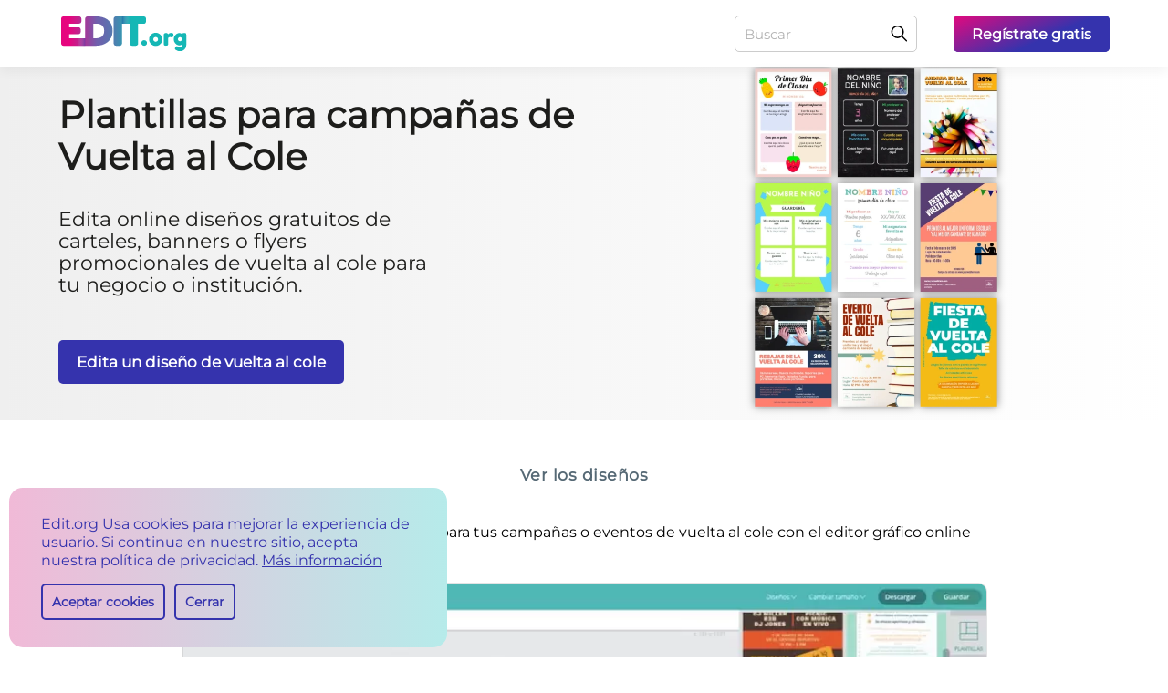

--- FILE ---
content_type: text/html; charset=utf-8
request_url: https://edit.org/es/blog/plantillas-vuelta-al-cole
body_size: 20380
content:
<!DOCTYPE html>
<html lang="es">
<head>
<link rel="preconnect" href="https://fonts.gstatic.com" crossorigin>
<link rel="preconnect" href="https://d2vr64fd62ajh5.cloudfront.net" crossorigin>
<meta charset="utf-8">
<link rel="preload" href="https://fonts.gstatic.com/s/montserrat/v25/JTUSjIg1_i6t8kCHKm459Wlhyw.woff2" as="font" type="font/woff2" crossorigin="anonymous">
<meta name="viewport" content="width=device-width, initial-scale=1">
<title>Plantillas para campañas de Vuelta al Cole</title><link rel="alternate" hrefLang="es" href="https://edit.org/es/blog/plantillas-vuelta-al-cole" />
<link rel="alternate" hrefLang="en" href="https://edit.org/blog/templates-back-to-school" />
<link rel="alternate" hrefLang="de" href="https://edit.org/de/blog/vorlagen-back-to-school" />
<link rel="alternate" hrefLang="pt" href="https://edit.org/br/blog/templates-volta-às-aulas" />
<link rel="alternate" hrefLang="fr" href="https://edit.org/fr/blog/modeles-rentree-des-classes" />
<link rel="alternate" hrefLang="pl" href="https://edit.org/pl/blog/szablony-powrot-szkoy" />
<link rel="preload" href="https://d2vr64fd62ajh5.cloudfront.net/d/img-landings/articles/plantillas-vuelta-al-cole-es_min.webp" fetchpriority="high" as="image" type="image/webp">
<!-- Preload para máxima velocidad -->
<link rel="preload" href="/d/assets/css/critical_landing.css?v=1767647445" fetchpriority="high" as="style">
<meta property="og:image" content="https://edit.org/img/blog/irv-plantilla-vuelta-cole-gratis-descargar.jpg"/><link rel="image_src" href="https://edit.org/img/blog/irv-plantilla-vuelta-cole-gratis-descargar.jpg"/><meta name='description' content="Edita online diseños gratuitos de carteles, banners o flyers promocionales de vuelta al cole para tu negocio o institución." /><meta name="robots" content="index, follow"><link rel="canonical" href="https://edit.org/es/blog/plantillas-vuelta-al-cole" />
<meta property="og:title" content="Plantillas para campañas de Vuelta al Cole"/>
<meta property="og:url" content="https://edit.org/es/blog/plantillas-vuelta-al-cole"/>
<meta property="og:type" content="website"/><link rel="apple-touch-icon" sizes="180x180" href="https://d2vr64fd62ajh5.cloudfront.net/d/favicon/apple-touch-icon.png">
<link rel="icon" type="image/png" sizes="32x32" href="https://d2vr64fd62ajh5.cloudfront.net/d/favicon/favicon-32x32.png">
<link rel="icon" type="image/png" sizes="192x192" href="https://d2vr64fd62ajh5.cloudfront.net/d/favicon/android-chrome-192x192.png">
<link rel="icon" type="image/png" sizes="16x16" href="https://d2vr64fd62ajh5.cloudfront.net/d/favicon/favicon-16x16.png">
<meta name="MobileOptimized" content="width" />
<meta name="HandheldFriendly" content="true" />
<meta http-equiv="X-UA-Compatible" content="IE=edge" />
<meta name="mobile-web-app-capable" content="yes" />
<meta name="apple-mobile-web-app-title" content="EDIT.org" />
<meta name="apple-mobile-web-app-capable" content="yes" />
<meta name="theme-color" content="#cf0873"/><style>


.cliqueable {
    cursor: pointer;
}

footer#bigFooter.newFooterLook .gridFooter .innerGrid a {
 
    color: #3533ad !important;
}

footer#bigFooter.newFooterLook .gridFooter .innerGrid:last-of-type p {
        color: #3533ad !important;
}


footer#bigFooter.newFooterLook .gridFooter .innerGrid a:hover {
    text-decoration: underline;
}

.hover-scale .spaces {-webkit-box-shadow: 0 0 20px rgba(0, 0, 0, 0);-moz-box-shadow: 0 0 20px rgba(0,0,0,0); box-shadow: 0 0 20px rgba(0, 0, 0, 0);}
.hover-scale .spaces img {width: 100%;}
.hover-scale .spaces button {-webkit-border-radius: 5px; -moz-border-radius: 5px; border-radius: 5px; background: transparent linear-gradient(341deg, #3533ad 0%, #e3097e 100%) 0% 0% no-repeat padding-box; padding: 0 10px; font-weight: 600; color: #fff; font-size: 15px; height: 44px; line-height: 1; cursor: pointer; font-family: 'montserrat', Verdana, sans-serif; position: absolute;bottom: 10px;left: 50%; transform: translateX(-50%);z-index: 999;max-width: 96%; width: max-content; -webkit-opacity: 0; -moz-opacity: 0; opacity: 0;}
.hover-scale:hover .spaces { -webkit-box-shadow: 0 0 20px rgba(0, 0, 0, 0.502); -moz-box-shadow: 0 0 20px rgba(0,0,0,0.502); box-shadow: 0 0 20px rgba(0, 0, 0, 0.502);}
.hover-scale:hover .spaces button { -webkit-opacity: 1; -moz-opacity: 1; opacity: 1;}
.spaces.notLoaded { animation: none !important;}


.Overlaymyphoto {
margin-top: 16px !important;
margin-bottom: 16px !important;
}
@font-face { font-family: 'montserrat';font-display: swap; src: url('https://fonts.gstatic.com/s/montserrat/v25/JTUSjIg1_i6t8kCHKm459Wlhyw.woff2') format('woff2');unicode-range: U+0000-00FF, U+0131, U+0152-0153, U+02BB-02BC, U+02C6, U+02DA, U+02DC, U+2000-206F, U+2074, U+20AC, U+2122, U+2191, U+2193, U+2212, U+2215, U+FEFF, U+FFFD;}
html,body {font-family: 'montserrat', Verdana, sans-serif;}


.inside-results .Overlaymyphoto .spaces:after {
 content: '' !important;
 background: unset !important;
}
.options-results-box .columnList {
 grid-template-columns: repeat(4,1fr) ;
 
}
@media (max-width:1161px){
.options-results-box .columnList {
 grid-template-columns: repeat(3,1fr) !important;
 
}
}
@media (max-width:861px){
.options-results-box .columnList {
 grid-template-columns: repeat(2,1fr) !important;
 
}
}
@media (min-width: 1181px){
.blog-section .education-fold .collage-img.collageWider.collageWiderSuperior .dinamyc-image-box {
 height: 100%;
 width: 504px;
}}
@media (min-width: 1001px){
.blog-section .education-fold .collage-img .dinamyc-image-box {
 display: flex;
 align-items: center;
 justify-content: center;
}}
</style>

<link rel="stylesheet" href="/d/assets/css/critical_landing.css?v=1767647445">
</head>



<body class="blog-section"><header id="headerdiv" class="anim"><div class="content-header"><div class="h1 aaaa">
	<a class="logos-img" title="EDIT editor online" href="https://edit.org/es"></a>
	
</div>
<div class="header-searchbar mobile-searchbar"><form onsubmit="send_form(event);" method="get">
<input type="text" aria-label="Buscar" id="qa" name="qa" value="" placeholder="Buscar" onfocus="this.placeholder=''" onblur="this.placeholder='Buscar'"><button aria-label="Buscar" type="submit"></button>
</form></div>
<button aria-label="Menu" onclick="showMenu();" class="hamburguer"></button>
<nav id="navigation"><div class="header-searchbar"><form onsubmit="send_form(event);" method="get">
<input type="text" aria-label="Buscar" id="q" name="q" value="" placeholder="Buscar" onfocus="this.placeholder=''" onblur="this.placeholder='Buscar'"><button aria-label="Buscar" type="submit"></button>
</form></div>
<a target="_blank" onclick="  gtag('event', 'evento', {
		event_category: 'test_ab_header',
		event_label: 'register'
	});
	;" id="register_link" href="/es/edit?register=1&lang=es"><p class="plink">Regístrate gratis</p></a>
</nav></div>
</header><div class="stageInd new-order background_blog education-fold grey-white-back testab_down">
<div onclick="goToAnchor('navigate1');" class="collageHigher collageHigherSuperior collage-img">
 <div class="dinamyc-image-box cliqueable">

 <img onclick="goToAnchor('navigate1');" width="488" height="675" alt="Edita un diseño de vuelta al cole" fetchpriority="high" src="https://d2vr64fd62ajh5.cloudfront.net/d/img-landings/articles/plantillas-vuelta-al-cole-es_min.webp">
 </div>


 </div><div class="wide-content button-wide-content"><a title="Ver los diseños" href="#navigate1" class="btn-outline buttonGreenRight1">Ver los diseños</a></div>
<div class="wide-content">
 <div class="text">
 <div class="align-left-block">
 <h1>Plantillas para campañas de Vuelta al Cole</h1>
 <h2>Edita online diseños gratuitos de carteles, banners o flyers promocionales de vuelta al cole para tu negocio o institución.</h2>

<a rel="nofollow" class="buttonLeftBlue3" onclick=" gtag('event', 'evento', {
event_category: 'test_ab',
event_label: 'botones_landing_test_blog_blue_click'
});
;" href="/edit/cat/0/274">Edita un diseño de vuelta al cole</a>
 



</div>
</div>
</div>
</div>
<div class="row options-results-box inside-results"><div id="h4_div" role="main" class="row category-options-results">
<div class="latest-breadcrumb">
</div>
<p class="p1">Personaliza plantillas prediseñadas para tus <strong>campañas o eventos de vuelta al cole</strong> con el editor gráfico online de Edit.org.</p>
<p class="p2"><div onclick="window.location='/edit/cat/0/274';"  class="Overlaymyphoto"><div class="spaces"><img class="botonoverlay" onclick="window.location='/edit/cat/0/274';" src="https://edit.org/img/blog/pvp-vuelta-al-cole-cartel-gratis-descargar.webp"  fetchpriority="high"  width="800" height="431" alt="Carteles personalizables de vuelta al cole imprimible" /></div></div></p>
<p class="p2"> </p>
<h2 class="p3"><strong>Crea un cartel personalizado de vuelta al cole para tu negocio</strong></h2>
<p class="p1">La vuelta al cole no solo afecta a los estudiantes, sino a todos aquellos que después de verano empiezan la rutina de nuevo. Para muchos negocios se trata de una campaña estacional clave que dura de julio a septiembre con su máximo auge a finales de agosto.</p>
<p class="p1">Durante este periodo son frecuentes los <strong>anuncios y ofertas de material escolar, ropa o muebles, así como ordenadores, complementos y otros dispositivos electrónicos</strong>. Por otra parte, por estas fechas también es muy común que las instituciones organicen fiestas y eventos de puertas abiertas o dando la bienvenida al nuevo curso, dirigidas tanto a estudiantes como a familias.</p>
<p class="p1">Según el producto vendido o evento organizado, los diseños de vuelta al cole tendrán que incluir un <strong>mensaje y diseño personalizado al público objetivo en cuestión</strong>, que pueden ser niños, adolescentes, padres o profesores. Esta tarea puede resultar complicada si no se tienen conocimientos suficientes en diseño o si no se sabe cómo llamar la atención de aquellos a los que van destinados los diseños.</p>
<p class="p1">Por ello, en <span class="s1">Edit.org</span> te traemos plantillas personalizadas para que puedas crear tus propios carteles, banners y flyers promocionales de vuelta a la escuela totalmente adaptados a las necesidades de tu negocio. No necesitarás emplear tiempo o esfuerzo para conseguir resultados llamativos y profesionales.</p>
<p class="p2"><div onclick="window.location='/edit/cat/0/274';"  class="Overlaymyphoto"><div class="spaces"><img class="botonoverlay" onclick="window.location='/edit/cat/0/274';" src="https://edit.org/img/blog/kp0-plantilla-campana-vuelta-cole-gratis.webp"  loading="lazy" decoding="async" width="800" height="800" alt="Plantillas editables para descuentos de vuelta al cole" /></div></div></p>
<p class="p2"> </p>
<h2 class="p3"><strong>Cómo editar una diseño de vuelta al colegio con </strong><span class="s1"><strong>Edit.org</strong></span></h2>
<ol class="ol1">
<li class="li1"><strong>Haz click</strong> en una imagen del artículo o entra en el editor para empezar</li>
<li class="li1"><strong>Selecciona</strong> un diseño de vuelta al cole entre los disponibles</li>
<li class="li1"><strong>Edita</strong> la plantilla con los textos y elementos que quieras</li>
<li class="li1"><strong>Guarda</strong> los cambios online</li>
<li class="li1"><strong>Descarga</strong> el resultado final para imprimir o compartir en redes sociales</li>
</ol>
<p class="p5"><div onclick="window.location='/edit/cat/0/274';"  class="Overlaymyphoto"><div class="spaces"><img class="botonoverlay" onclick="window.location='/edit/cat/0/274';" src="https://edit.org/img/blog/ywq-plantillas-eventos-vuelta-cole-gratis-imprimir.webp"  loading="lazy" decoding="async" width="800" height="1131" alt="Carteles de eventos para vuelta al cole para imprimir" /></div></div></p>
<p class="p5"> </p>
<h2 class="p3"><strong>Plantillas para fiestas, sorteos y ofertas de vuelta al cole</strong></h2>
<p class="p1">En primer lugar, edita <strong>carteles o banners promocionales</strong> anunciando tus descuentos, códigos promocionales u otras ventajas que tu negocio ofrece, como puede ser el envío de productos gratuito. Incluye en tus diseños imágenes de tus productos con la diferencia de precio de antes y después.</p>
<p class="p1">Si trabajas en un centro educativo, podrás crear <strong>folletos y pósters promocionales para tus jornadas de puertas abiertas o fiestas</strong>, especificando las distintas actividades, la fecha, hora y lugar, el precio de la entrada o las ventajas que conlleva asistir (conocer a los profesores, ver las instalaciones, etc.). Si por lo contrario organizas una fiesta para estudiantes, también podrás editar carteles de fiesta de forma sencilla.</p>
<p class="p1">Muchos negocios e instituciones también organizan <strong>concursos y sorteos de material escolar y otros productos</strong>. Estos son útiles para llamar la atención de todos los participantes y crear cierto engagement. Elabora diseños con los packs de productos sorteados y especifica las condiciones de participación.</p>
<p class="p1">En todo caso, añade el logo de tu negocio o institución, así como los colores corporativos y elementos que se adecúen al público objetivo del diseño. Por ejemplo, si organizas una fiesta para los más pequeños o quieres promocionar material escolar para niños, usa dibujos y colores llamativos.</p>
<p class="p2"><div onclick="window.location='/edit/cat/0/274';"  class="Overlaymyphoto"><div class="spaces"><img class="botonoverlay" onclick="window.location='/edit/cat/0/274';" src="https://edit.org/img/blog/taw-vuelta-cole-plantilla-fiesta-imprimir.webp"  loading="lazy" decoding="async" width="800" height="1131" alt="Carteles para eventos y fiestas de vuelta al cole" /></div></div></p>
<p class="p2"> </p>
<h2 class="p3"><strong>Edita e imprime carteles y flyers de Edit.org para la vuelta a la escuela</strong></h2>
<p class="p1">Una vez tengas tu diseño finalizado, descárgalo en el formato que te convenga para compartir en redes sociales o imprimir. Podrás guardar tu composición en el perfil de usuario para seguir editándola en otro momento o bien para crear copias de la misma. Por ejemplo, si necesitases un póster para colgar en el escaparate anunciando descuentos, puedes diseñar tu propio cartel, hacer una copia, y transformar el formato de la copia a un tamaño de banner. Además, usar las mismas características gráficas (tipografías, colores, iconos, etc.) en todas tus creaciones te ayudará a proyectar una <strong>imagen más homogénea y coherente de tu marca</strong>.</p>
<p class="p1">Finalmente, recuerda que te resultará beneficioso <strong>mezclar contenido físico con contenido digital</strong> ya que la campaña de vuelta al cole engloba a distintos públicos, por lo que adaptarte a ambos formatos te resultará rentable. Además, la presencia online es fundamental ya que muchas de las ventas de vuelta al cole desde los últimos años han sido online. Para campañas en Internet, recuerda insertar los enlaces de compra.</p>
<p class="p2"><div onclick="window.location='/edit/cat/0/274';"  class="Overlaymyphoto"><div class="spaces"><img class="botonoverlay" onclick="window.location='/edit/cat/0/274';" src="https://edit.org/img/blog/yu3-rebajas-vuelta-cole-plantilla-gratis.webp"  loading="lazy" decoding="async" width="800" height="800" alt="Banners para descuentos y promociones de vuelta al cole" /></div></div></p>
<p class="p1"><a title="Editor online con diseños para campañas de vuelta al cole" rel="nofollow" href="https://edit.org/edit/cat/0/274"><strong>Empieza ahora elaborando tus diseños de vuelta al cole</strong></a> con las plantillas gratuitas del editor online gráfico de <span class="s1">Edit.org</span></p></p>
<div class="lignCenter"><a class="ppal-btn" rel="nofollow" href="/edit/cat/0/274#">Edita un diseño de vuelta al cole</a></div></div>
<div class="slider-controls">
<button aria-label="previous" class="prev" style="display: none;"></button>
<button aria-label="Next" class="next"></button>
<a title="Next" href="/edit" class="next-redirect" style="display: none;"></a>
</div>
</div>
</div>
<a class="backgroundnone" name="navigate1"></a>
<div class="row options-results-box back-grey article-blog">
<h3 class="title-mod">Ver los diseños</h3><div class="containArticle containArticle2 columnList" id="more_results_ajax" ><div class="Overlaymyphoto hover-scale">
  <div class="spaces">
    <img data-id="3s0pfx2sg268g4gg" width="350" height="496" class="cliqueable image_ajax_img" title="Edita un diseño de vuelta al cole" alt="Edita un diseño de vuelta al cole" src="/editor/json/2025/04/24/e/b/eb57d4fc18700929937df419f9514496.webp" loading="lazy" decoding="async" onload="this.closest('.spaces')?.classList.add('notLoaded')" />
    <button data-id="3s0pfx2sg268g4gg">Edita un diseño de vuelta al cole</button>

</div>

</div>

<div class="Overlaymyphoto hover-scale">
  <div class="spaces">
    <img data-id="1wi83j4anqas4ccg" width="318" height="450" class="cliqueable image_ajax_img" title="Edita un diseño de vuelta al cole" alt="Edita un diseño de vuelta al cole" src="/editor/json/2025/04/24/8/8/88fab016d84622db36850552207fe760.webp" loading="lazy" decoding="async" onload="this.closest('.spaces')?.classList.add('notLoaded')" />
    <button data-id="1wi83j4anqas4ccg">Edita un diseño de vuelta al cole</button>

</div>

</div>

<div class="Overlaymyphoto hover-scale">
  <div class="spaces">
    <img data-id="1x87mrz8o1gkwogs" width="318" height="450" class="cliqueable image_ajax_img" title="Edita un diseño de vuelta al cole" alt="Edita un diseño de vuelta al cole" src="/editor/json/2025/04/24/c/6/c67dd34d32dc3a209d8b19409ac5c754.webp" loading="lazy" decoding="async" onload="this.closest('.spaces')?.classList.add('notLoaded')" />
    <button data-id="1x87mrz8o1gkwogs">Edita un diseño de vuelta al cole</button>

</div>

</div>

<div class="Overlaymyphoto hover-scale">
  <div class="spaces">
    <img data-id="3bcg1jsvhp8gk0wc" width="318" height="450" class="cliqueable image_ajax_img" title="Edita un diseño de vuelta al cole" alt="Edita un diseño de vuelta al cole" src="/editor/json/2025/04/24/1/5/15333cdd7f21f21d3da581ed58376256.webp" loading="lazy" decoding="async" onload="this.closest('.spaces')?.classList.add('notLoaded')" />
    <button data-id="3bcg1jsvhp8gk0wc">Edita un diseño de vuelta al cole</button>

</div>

</div>

<div class="Overlaymyphoto hover-scale">
  <div class="spaces">
    <img data-id="101wp8fqy" width="318" height="450" class="cliqueable image_ajax_img" title="Edita un diseño de vuelta al cole" alt="Edita un diseño de vuelta al cole" src="/editor/json/2022/02/03/8/6/868b7012f1068d77b6b63f91bb11495d.webp" loading="lazy" decoding="async" onload="this.closest('.spaces')?.classList.add('notLoaded')" />
    <button data-id="101wp8fqy">Edita un diseño de vuelta al cole</button>

</div>

</div>

<div class="Overlaymyphoto hover-scale">
  <div class="spaces">
    <img data-id="3j9suzrp6" width="318" height="450" class="cliqueable image_ajax_img" title="Edita un diseño de vuelta al cole" alt="Edita un diseño de vuelta al cole" src="/editor/json/2022/02/03/7/8/78098b95283901ffff3b1eafd0266a33.webp" loading="lazy" decoding="async" onload="this.closest('.spaces')?.classList.add('notLoaded')" />
    <button data-id="3j9suzrp6">Edita un diseño de vuelta al cole</button>

</div>

</div>

<div class="Overlaymyphoto hover-scale">
  <div class="spaces">
    <img data-id="27ahjtanu" width="318" height="450" class="cliqueable image_ajax_img" title="Edita un diseño de vuelta al cole" alt="Edita un diseño de vuelta al cole" src="/editor/json/2022/02/03/5/a/5a61d28ec544c5fe7515a73039c49c55.webp" loading="lazy" decoding="async" onload="this.closest('.spaces')?.classList.add('notLoaded')" />
    <button data-id="27ahjtanu">Edita un diseño de vuelta al cole</button>

</div>

</div>

<div class="Overlaymyphoto hover-scale">
  <div class="spaces">
    <img data-id="3762d7x1p" width="318" height="450" class="cliqueable image_ajax_img" title="Edita un diseño de vuelta al cole" alt="Edita un diseño de vuelta al cole" src="/editor/json/2022/02/03/b/d/bd94e015fce283ecc62f9dea558b13f9.webp" loading="lazy" decoding="async" onload="this.closest('.spaces')?.classList.add('notLoaded')" />
    <button data-id="3762d7x1p">Edita un diseño de vuelta al cole</button>

</div>

</div>

<div class="Overlaymyphoto hover-scale">
  <div class="spaces">
    <img data-id="2pj1n2ere" width="318" height="450" class="cliqueable image_ajax_img" title="Edita un diseño de vuelta al cole" alt="Edita un diseño de vuelta al cole" src="/editor/json/2022/02/03/f/9/f9c98cd0d5a54c07280e3e838be26ae3.webp" loading="lazy" decoding="async" onload="this.closest('.spaces')?.classList.add('notLoaded')" />
    <button data-id="2pj1n2ere">Edita un diseño de vuelta al cole</button>

</div>

</div>

<div class="Overlaymyphoto hover-scale">
  <div class="spaces">
    <img data-id="3iyedt14q" width="318" height="450" class="cliqueable image_ajax_img" title="Edita un diseño de vuelta al cole" alt="Edita un diseño de vuelta al cole" src="/editor/json/2022/02/03/4/3/4317ffe5ddcc864303738488c541cf42.webp" loading="lazy" decoding="async" onload="this.closest('.spaces')?.classList.add('notLoaded')" />
    <button data-id="3iyedt14q">Edita un diseño de vuelta al cole</button>

</div>

</div>

<div class="Overlaymyphoto hover-scale">
  <div class="spaces">
    <img data-id="2oa4r4are" width="318" height="450" class="cliqueable image_ajax_img" title="Edita un diseño de vuelta al cole" alt="Edita un diseño de vuelta al cole" src="/editor/json/2022/02/03/7/3/738f2065a28799f338d28c8dcde167b9.webp" loading="lazy" decoding="async" onload="this.closest('.spaces')?.classList.add('notLoaded')" />
    <button data-id="2oa4r4are">Edita un diseño de vuelta al cole</button>

</div>

</div>

<div class="Overlaymyphoto hover-scale">
  <div class="spaces">
    <img data-id="147chwg99" width="318" height="450" class="cliqueable image_ajax_img" title="Edita un diseño de vuelta al cole" alt="Edita un diseño de vuelta al cole" src="/editor/json/2022/02/03/5/7/571e7759ac7758316f414e52a3a79d87.webp" loading="lazy" decoding="async" onload="this.closest('.spaces')?.classList.add('notLoaded')" />
    <button data-id="147chwg99">Edita un diseño de vuelta al cole</button>

</div>

</div>

<div class="Overlaymyphoto hover-scale">
  <div class="spaces">
    <img data-id="1gogsplkq" width="318" height="450" class="cliqueable image_ajax_img" title="Edita un diseño de vuelta al cole" alt="Edita un diseño de vuelta al cole" src="/editor/json/2022/02/03/9/0/90f32014041301892edfbaf938bf5320.webp" loading="lazy" decoding="async" onload="this.closest('.spaces')?.classList.add('notLoaded')" />
    <button data-id="1gogsplkq">Edita un diseño de vuelta al cole</button>

</div>

</div>

<div class="Overlaymyphoto hover-scale">
  <div class="spaces">
    <img data-id="dd17vdx6" width="318" height="450" class="cliqueable image_ajax_img" title="Edita un diseño de vuelta al cole" alt="Edita un diseño de vuelta al cole" src="/editor/json/2022/02/03/4/5/45373a03ec680d17782ba6841598cac5.webp" loading="lazy" decoding="async" onload="this.closest('.spaces')?.classList.add('notLoaded')" />
    <button data-id="dd17vdx6">Edita un diseño de vuelta al cole</button>

</div>

</div>

<div class="Overlaymyphoto hover-scale">
  <div class="spaces">
    <img data-id="2g5s7bk99" width="318" height="450" class="cliqueable image_ajax_img" title="Edita un diseño de vuelta al cole" alt="Edita un diseño de vuelta al cole" src="/editor/json/2022/02/03/f/e/fe458afa255ea60961667356cdf046cb.webp" loading="lazy" decoding="async" onload="this.closest('.spaces')?.classList.add('notLoaded')" />
    <button data-id="2g5s7bk99">Edita un diseño de vuelta al cole</button>

</div>

</div>

<div class="Overlaymyphoto hover-scale">
  <div class="spaces">
    <img data-id="2ktg3ufd9" width="318" height="450" class="cliqueable image_ajax_img" title="Edita un diseño de vuelta al cole" alt="Edita un diseño de vuelta al cole" src="/editor/json/2022/02/03/2/c/2cc9ebf62b85a2d20c13a7a8525f2528.webp" loading="lazy" decoding="async" onload="this.closest('.spaces')?.classList.add('notLoaded')" />
    <button data-id="2ktg3ufd9">Edita un diseño de vuelta al cole</button>

</div>

</div>

<div class="Overlaymyphoto hover-scale">
  <div class="spaces">
    <img data-id="38sbwp6uy" width="318" height="450" class="cliqueable image_ajax_img" title="Edita un diseño de vuelta al cole" alt="Edita un diseño de vuelta al cole" src="/editor/json/2022/02/03/a/a/aa3d87f38a85a44e3c6c9aa71027fde3.webp" loading="lazy" decoding="async" onload="this.closest('.spaces')?.classList.add('notLoaded')" />
    <button data-id="38sbwp6uy">Edita un diseño de vuelta al cole</button>

</div>

</div>

<div class="Overlaymyphoto hover-scale">
  <div class="spaces">
    <img data-id="23tbr4wy5" width="318" height="450" class="cliqueable image_ajax_img" title="Edita un diseño de vuelta al cole" alt="Edita un diseño de vuelta al cole" src="/editor/json/2022/02/03/5/1/514108ef643171bffde58a1f35fb5d52.webp" loading="lazy" decoding="async" onload="this.closest('.spaces')?.classList.add('notLoaded')" />
    <button data-id="23tbr4wy5">Edita un diseño de vuelta al cole</button>

</div>

</div>

<div class="Overlaymyphoto hover-scale">
  <div class="spaces">
    <img data-id="29ieq2thp" width="318" height="450" class="cliqueable image_ajax_img" title="Edita un diseño de vuelta al cole" alt="Edita un diseño de vuelta al cole" src="/editor/json/2022/02/03/5/4/54a182d2461264148bae051316e395a5.webp" loading="lazy" decoding="async" onload="this.closest('.spaces')?.classList.add('notLoaded')" />
    <button data-id="29ieq2thp">Edita un diseño de vuelta al cole</button>

</div>

</div>

<div class="Overlaymyphoto hover-scale">
  <div class="spaces">
    <img data-id="2114hheii" width="318" height="450" class="cliqueable image_ajax_img" title="Edita un diseño de vuelta al cole" alt="Edita un diseño de vuelta al cole" src="/editor/json/2022/02/03/4/0/409ccf21a5aba1cd54a1e3e5abb559f6.webp" loading="lazy" decoding="async" onload="this.closest('.spaces')?.classList.add('notLoaded')" />
    <button data-id="2114hheii">Edita un diseño de vuelta al cole</button>

</div>

</div>

<div class="Overlaymyphoto hover-scale">
  <div class="spaces">
    <img data-id="2k6vwlgqi" width="318" height="450" class="cliqueable image_ajax_img" title="Edita un diseño de vuelta al cole" alt="Edita un diseño de vuelta al cole" src="/editor/json/2022/02/03/5/d/5d6dbddd1597bc91f848d00ef584a4f9.webp" loading="lazy" decoding="async" onload="this.closest('.spaces')?.classList.add('notLoaded')" />
    <button data-id="2k6vwlgqi">Edita un diseño de vuelta al cole</button>

</div>

</div>

<div class="Overlaymyphoto hover-scale">
  <div class="spaces">
    <img data-id="378galgo8" width="318" height="450" class="cliqueable image_ajax_img" title="Edita un diseño de vuelta al cole" alt="Edita un diseño de vuelta al cole" src="/editor/json/2021/05/06/8/b/8bb22b121b2683f5cf009b10305fde4b.webp" loading="lazy" decoding="async" onload="this.closest('.spaces')?.classList.add('notLoaded')" />
    <button data-id="378galgo8">Edita un diseño de vuelta al cole</button>

</div>

</div>

<div class="Overlaymyphoto hover-scale">
  <div class="spaces">
    <img data-id="2rn9zoyp4" width="318" height="450" class="cliqueable image_ajax_img" title="Edita un diseño de vuelta al cole" alt="Edita un diseño de vuelta al cole" src="/editor/json/2021/05/06/c/4/c4b41eb6e1b3366c02e665c4e26a18f9.webp" loading="lazy" decoding="async" onload="this.closest('.spaces')?.classList.add('notLoaded')" />
    <button data-id="2rn9zoyp4">Edita un diseño de vuelta al cole</button>

</div>

</div>

<div class="Overlaymyphoto hover-scale">
  <div class="spaces">
    <img data-id="gno24p9k" width="318" height="450" class="cliqueable image_ajax_img" title="Edita un diseño de vuelta al cole" alt="Edita un diseño de vuelta al cole" src="/editor/json/2021/05/06/6/7/67fcfebb7f9ee3ef1bed9f7a5c578755.webp" loading="lazy" decoding="async" onload="this.closest('.spaces')?.classList.add('notLoaded')" />
    <button data-id="gno24p9k">Edita un diseño de vuelta al cole</button>

</div>

</div>

</div>
<div class="centerA"><span class="ppal-btn ppal-btn-more" id="last_button_add_templates" onclick="anyade_elemento('button');" rel="nofollow" href="javascript:void(0);">Cargar más plantillas +</span></div></div><script>


let hasInitialized = false;

function handleScroll() {
  if (!hasInitialized) {
    hasInitialized = true;
    window.removeEventListener('scroll', handleScroll);
    initMasonry();
  }
}

window.addEventListener('scroll', handleScroll, { passive: true });
/*
// Si ya está scrolleado al cargar, ejecutar inmediatamente
if (window.scrollY > 0) {
  hasInitialized = true;
  initMasonry();
}
*/
function isMobile() {
  return /Android|webOS|iPhone|iPad|iPod|BlackBerry|IEMobile|Opera Mini/i.test(navigator.userAgent);
}

// Función GLOBAL - poner al principio del script
function updateColumns() {
  const masonry = document.getElementById('more_results_ajax');
  if (!masonry) return;
  
  const items = masonry.querySelectorAll('.hover-scale');
  const width = window.innerWidth;
  let columns, columnWidth;
  
  if (width > 1161) {
    columns = 5;
  } else if (width > 861) {
    columns = 3;
  } else {
    columns = 2;
  }
  
  columnWidth = (masonry.offsetWidth - (columns - 1) * 15) / columns;
  
  // Rearrange items
  const columnHeights = Array.from({ length: columns }, () => 0);
  items.forEach((item, index) => {
    const columnIndex = index % columns;
    item.style.position = 'absolute';
    item.style.left = columnIndex * (columnWidth + 15) + 'px';
    item.style.top = columnHeights[columnIndex] + 'px';
    item.style.width = columnWidth + 'px';
    columnHeights[columnIndex] += item.offsetHeight + 15;
  });
  masonry.style.height = Math.max(...columnHeights) + 'px';
}


let resizeTimeout;
let resizeListenerAdded = false;
let lastWidth = window.innerWidth;

function initMasonry() {
  const masonry = document.getElementById('more_results_ajax');
  if (!masonry) return;
  
  const items = masonry.querySelectorAll('.hover-scale');
  
  function rearrangeItems(columns, columnWidth) {
    const columnHeights = Array.from({ length: columns }, () => 0);
    items.forEach((item, index) => {
      const columnIndex = index % columns;
      const rowIndex = Math.floor(index / columns);
      const leftPos = columnIndex * (columnWidth + 15) + 'px';
      const topPos = columnHeights[columnIndex] + 'px';
      item.style.position = 'absolute';
      item.style.left = leftPos;
      item.style.top = topPos;
      item.style.width = columnWidth + 'px';
      columnHeights[columnIndex] += item.offsetHeight + 15;
    });
    const maxHeight = Math.max(...columnHeights);
    masonry.style.height = maxHeight + 'px';
  }
  
  
  
  updateColumns();
  //window.addEventListener('resize', updateColumns);

if (!resizeListenerAdded) {
    window.addEventListener('resize', function() {
      clearTimeout(resizeTimeout);
      resizeTimeout = setTimeout(function() {
        var widthDiff = Math.abs(window.innerWidth - lastWidth);
        
        // En móvil: solo si cambia más de 50px (evita barra navegador)
        // En desktop: cualquier cambio mayor a 5px
        var threshold = isMobile() ? 50 : 5;
        
        if (widthDiff > threshold) {
          lastWidth = window.innerWidth;
          updateColumns();
        }
      }, 150);
    });
    resizeListenerAdded = true;
  }
}









</script><div id="bloglistblock" class="row options-results-box back-grey article-blog textp">
<span class="title-mod">Contenido relaccionado</span><div class="containArticle distribute"> 







<div class="menosmargin">







<a title="Crea carteles de Bienvenida a Clases online" href="https://edit.org/es/blog/plantillas-carteles-bienvenida-clases-online">
						<figure>
			<img width="367" height="275" loading="lazy" src="https://d2vr64fd62ajh5.cloudfront.net/img/blog/li0-cartel-bienvenidos-clases-escuela-editar_mini_.jpg" alt="Crea carteles de Bienvenida a Clases online" />

			</figure>
			
			
			<div><span class="title ddd">Crea carteles de Bienvenida a Clases online<small></small></span>
			
			
						
			</div></a>
			<a title="Carteles de normas de clase para imprimir" href="https://edit.org/es/blog/plantillas-carteles-normas-clase">
						<figure>
			<img width="367" height="275" loading="lazy" src="https://d2vr64fd62ajh5.cloudfront.net/img/blog/d80-reglas-clase-plantilla-cartel-imprimir_mini_.jpg" alt="Carteles de normas de clase para imprimir" />

			</figure>
			
			
			<div><span class="title ddd">Carteles de normas de clase para imprimir<small></small></span>
			
			
						
			</div></a>
			<a title="Plantillas de Programación Didáctica gratuitas" href="https://edit.org/es/blog/plantillas-syllabus-programacion-curso">
						<figure>
			<img width="367" height="275" loading="lazy" src="https://d2vr64fd62ajh5.cloudfront.net/img/blog/plv-plantilla-programacion-aula-syllabus-gratis_mini_.jpg" alt="Plantillas de Programación Didáctica gratuitas" />

			</figure>
			
			
			<div><span class="title ddd">Plantillas de Programación Didáctica gratuitas<small></small></span>
			
			
						
			</div></a>
			<a title="Plantillas de Todo Sobre Mi editables para escuelas" href="https://edit.org/es/blog/plantillas-todo-sobre-mi-escuelas">
						<figure>
			<img width="367" height="275" loading="lazy" src="https://d2vr64fd62ajh5.cloudfront.net/img/blog/bkw-plantilla-primer-dia-clase-editar-gratis_mini_.jpg" alt="Plantillas de Todo Sobre Mi editables para escuelas" />

			</figure>
			
			
			<div><span class="title ddd">Plantillas de Todo Sobre Mi editables para escuelas<small></small></span>
			
			
						
			</div></a>
			<a title="Plantillas de boletín de notas personalizables online" href="https://edit.org/es/blog/plantillas-boletin-notas-personalizables">
						<figure>
			<img width="367" height="275" loading="lazy" src="https://d2vr64fd62ajh5.cloudfront.net/img/blog/qxn-plantilla-boletin-de-notas-imprimir-escuela_mini_.jpg" alt="Plantillas de boletín de notas personalizables online" />

			</figure>
			
			
			<div><span class="title ddd">Plantillas de boletín de notas personalizables online<small></small></span>
			
			
						
			</div></a>
			<a title="Plantillas de Visión Misión y Valores para imprimir" href="https://edit.org/es/blog/plantillas-vision-mision-valores">
						<figure>
			<img width="367" height="275" loading="lazy" src="https://d2vr64fd62ajh5.cloudfront.net/img/blog/mka-plantillas-vision-mision-valores-gratis-imprimir_mini_.jpg" alt="Plantillas de Visión Misión y Valores para imprimir" />

			</figure>
			
			
			<div><span class="title ddd">Plantillas de Visión Misión y Valores para imprimir<small></small></span>
			
			
						
			</div></a>
			<a title="Diseños para Programas de Intercambio a personalizar" href="https://edit.org/es/blog/plantillas-programa-intercambio-gratis">
						<figure>
			<img width="367" height="275" loading="lazy" src="https://d2vr64fd62ajh5.cloudfront.net/img/blog/t6w-intercambio-internacional-programa-plantilla-folleto_mini_.jpg" alt="Diseños para Programas de Intercambio a personalizar" />

			</figure>
			
			
			<div><span class="title ddd">Diseños para Programas de Intercambio a personalizar<small></small></span>
			
			
						
			</div></a>
			<a title="Diseños de Cursos de Idiomas editables" href="https://edit.org/es/blog/plantillas-clases-cursos-idiomas">
						<figure>
			<img width="367" height="275" loading="lazy" src="https://d2vr64fd62ajh5.cloudfront.net/img/blog/n2n-plantilla-cartel-clases-idiomas-gratis_mini_.jpg" alt="Diseños de Cursos de Idiomas editables" />

			</figure>
			
			
			<div><span class="title ddd">Diseños de Cursos de Idiomas editables<small></small></span>
			
			
						
			</div></a>
			<a title="Plantillas para carteles de clases particulares" href="https://edit.org/es/blog/plantillas-clases-particulares">
						<figure>
			<img width="367" height="275" loading="lazy" src="https://d2vr64fd62ajh5.cloudfront.net/img/blog/wn0-carteles-clases-particulares-plantillas-gratis_mini_.jpg" alt="Plantillas para carteles de clases particulares" />

			</figure>
			
			
			<div><span class="title ddd">Plantillas para carteles de clases particulares<small></small></span>
			
			
						
			</div></a>
			<a title="Diseña carteles del Día Internacional para la Tolerancia" href="https://edit.org/es/blog/plantillas-dia-internacional-tolerancia">
						<figure>
			<img width="367" height="275" loading="lazy" src="https://d2vr64fd62ajh5.cloudfront.net/img/blog/2v1-plantillas-banners-dia-tolerancia-gratis_mini_.jpg" alt="Diseña carteles del Día Internacional para la Tolerancia" />

			</figure>
			
			
			<div><span class="title ddd">Diseña carteles del Día Internacional para la Tolerancia<small></small></span>
			
			
						
			</div></a>
			</div></div>




<div class="containArticle space-content-realted-tags">
<div class="content-realted-tags etiquetas">








</div>

</div>


</div>













<div id="categorieslistblock" class="row categIndex noIMGClass"><div id="categories"></div>
<div class="containerCateg" ><div class="containerCol"></div></div>	

<div class="inside-results"><a target="_blank" class="ppal-btn ppal-btn-ajax margin_right0" title="Ir al editor" rel="nofollow" href="/edit/cat/0/274#">Edita un diseño de vuelta al cole</a></div>
</div>
</div>



<footer role="contentinfo" class="bigFooter newFooterLook" id="bigFooter"> 









<div class="gridFooter">
	<div class="contain-footer">
	<div class="innerGrid">
	
		
		<a rel="nofollow" title="Términos / Legal" href="/es/legal">Términos / Legal</a>
		<a href="/es/ayuda" title="Ayuda">Ayuda</a>
		<a rel="nofollow" href="/es/contacto" title="Contacto">Contacto</a>
	
	
		
		
	
	
		
		
		
	</div>
	
	

	<div class="innerGrid">

	
		
		<a  title="Blog de EDIT.org"  href="https://edit.org/es/blog">Blog</a>






	</div>




	<div class="innerGrid">
		<p>Copyright Edit.org ©</p>
	</div>



</div>


</div>

<style>
footer#bigFooter.newFooterLook .gridFooter .innerGrid a, footer#bigFooter.newFooterLook .gridFooter .innerGrid:last-of-type p  {
    color: #3533ad !important;
}

    .containericex {
            display: flex;
            width:100%;
            justify-content: center;
            align-items: center;
        }

      .containericex  img {
            max-width: 488px !important; 
            height: auto;
        }

</style>














</footer>




<style>
.cc-window{position:fixed;display:flex;z-index:9999999;align-items:center;justify-content:flex-start;flex-direction:column;width:calc(90% - 70px);padding:30px 35px;bottom:10px;height:auto;max-width:calc(480px - 70px);left:10px;-webkit-border-radius:15px;-moz-border-radius:15px;border-radius:15px;background:linear-gradient(90deg,#f1b9d7 -1.22%,#b6ebea 100%)}@media (max-width:860px){.cc-window{max-width:calc(96% - 20px);width:calc(96% - 20px);padding:10px;bottom:8px;left:50%;transform:translateX(-50%)}}.cc-window span{margin:0 0 15px 0;color:#3533ad;font-weight:500;font-size:16px;position:relative;z-index:4;width:100%;line-height:1.25}@media (max-width:860px){.cc-window span{font-size:12px;text-align:center;margin-bottom:11px}}.cc-window span a{display:inline;margin-left:0;font-size:16px;font-weight:500;color:#3533ad;text-decoration:underline}@media (max-width:860px){.cc-window span a{font-size:12px}}.cc-window span a:hover{text-decoration:underline}.cc-window .cc-compliance{display:flex;align-items:center;flex-direction:row-reverse;position:relative;z-index:4;width:100%;justify-content:flex-end}@media (max-width:860px){.cc-window .cc-compliance{justify-content:center}}.cc-window .cc-compliance .cc-btn{rgba(0,0,0,0.05)margin:0;padding:0 10px;height:calc(40px - 4px);-webkit-border-radius:5px;-moz-border-radius:5px;border-radius:5px;line-height:36px;font-weight:600;font-size:14px;border:2px solid #3533ad;color:#3533ad;background:rgba(255,255,255,0);margin-left:10pxrgba(0,0,0,0.05)}@media (max-width:860px){.cc-window .cc-compliance .cc-btn{font-size:12px;padding:0 10px;height:28px;line-height:28px;text-align:center}}.cc-window .cc-compliance .cc-btn:hover{background:rgba(255,255,255,0.25)}.cc-window .cc-compliance .cc-btn:last-of-type{margin-right:10px}.cc-window.cc-invisible{display:none}.cc-revoke{position:fixed;overflow:hidden;flex-wrap:nowrap;z-index:999999999;bottom:0;left:3em;-webkit-border-radius:.5em .5em 0 0;-moz-border-radius:.5em .5em 0 0;border-radius:.5em .5em 0 0;transform:translateY(2em);background:#15b7b5;display:flex;align-items:center;-webkit-transition:transform 1s ease;-moz-transition:transform 1s ease;transition:transform 1s ease;text-decoration:none !important;padding:.5em 15px;color:#fff;font-weight:300;cursor:pointer}.cc-revoke.cc-animate:hover{transform:translateY(0);background:#259186}</style>


<script defer>



!function(e){if(!e.hasInitialised){var t={escapeRegExp:function(e){return e.replace(/[\-\[\]\/\{\}\(\)\*\+\?\.\\\^\$\|]/g,"\\$&")},hasClass:function(e,t){var i=" ";return 1===e.nodeType&&(i+e.className+i).replace(/[\n\t]/g,i).indexOf(i+t+i)>=0},addClass:function(e,t){e.className+=" "+t},removeClass:function(e,t){var i=new RegExp("\\b"+this.escapeRegExp(t)+"\\b");e.className=e.className.replace(i,"")},interpolateString:function(e,t){return e.replace(/{{([a-z][a-z0-9\-_]*)}}/gi,function(e){return t(arguments[1])||""})},getCookie:function(e){var t=("; "+document.cookie).split("; "+e+"=");return t.length<2?void 0:t.pop().split(";").shift()},setCookie:function(e,t,i,n,o,s){var r=new Date;r.setHours(r.getHours()+24*(i||365));var a=[e+"="+t,"expires="+r.toUTCString(),"path="+(o||"/")];n&&a.push("domain="+n),s&&a.push("secure"),document.cookie=a.join(";")},deepExtend:function(e,t){for(var i in t)t.hasOwnProperty(i)&&(i in e&&this.isPlainObject(e[i])&&this.isPlainObject(t[i])?this.deepExtend(e[i],t[i]):e[i]=t[i]);return e},throttle:function(e,t){var i=!1;return function(){i||(e.apply(this,arguments),i=!0,setTimeout(function(){i=!1},t))}},hash:function(e){var t,i,n=0;if(0===e.length)return n;for(t=0,i=e.length;t<i;++t)n=(n<<5)-n+e.charCodeAt(t),n|=0;return n},normaliseHex:function(e){return"#"==e[0]&&(e=e.substr(1)),3==e.length&&(e=e[0]+e[0]+e[1]+e[1]+e[2]+e[2]),e},getContrast:function(e){return e=this.normaliseHex(e),(299*parseInt(e.substr(0,2),16)+587*parseInt(e.substr(2,2),16)+114*parseInt(e.substr(4,2),16))/1e3>=128?"#000":"#fff"},getLuminance:function(e){var t=parseInt(this.normaliseHex(e),16),i=38+(t>>16),n=38+(t>>8&255),o=38+(255&t);return"#"+(16777216+65536*(i<255?i<1?0:i:255)+256*(n<255?n<1?0:n:255)+(o<255?o<1?0:o:255)).toString(16).slice(1)},isMobile:function(){return/Android|webOS|iPhone|iPad|iPod|BlackBerry|IEMobile|Opera Mini/i.test(navigator.userAgent)},isPlainObject:function(e){return"object"==typeof e&&null!==e&&e.constructor==Object},traverseDOMPath:function(e,i){return e&&e.parentNode?t.hasClass(e,i)?e:this.traverseDOMPath(e.parentNode,i):null}};e.status={deny:"deny",allow:"allow",dismiss:"dismiss"},e.transitionEnd=function(){var e=document.createElement("div"),t={t:"transitionend",OT:"oTransitionEnd",msT:"MSTransitionEnd",MozT:"transitionend",WebkitT:"webkitTransitionEnd"};for(var i in t)if(t.hasOwnProperty(i)&&void 0!==e.style[i+"ransition"])return t[i];return""}(),e.hasTransition=!!e.transitionEnd;var i=Object.keys(e.status).map(t.escapeRegExp);e.customStyles={},e.Popup=function(){var n={enabled:!0,container:null,cookie:{name:"cookieconsent_status",path:"/",domain:"",expiryDays:365,secure:!1},onPopupOpen:function(){},onPopupClose:function(){},onInitialise:function(e){},onStatusChange:function(e,t){},onRevokeChoice:function(){},onNoCookieLaw:function(e,t){},content:{header:"Cookies used on the website!",message:"This website uses cookies to ensure you get the best experience on our website.",dismiss:"Got it!",allow:"Allow cookies",deny:"Decline",link:"Learn more",href:"https://www.cookiesandyou.com",close:"&#x274c;",target:"_blank",policy:"Cookie Policy"},elements:{header:'<span class="cc-header">{{header}}</span>&nbsp;',message:'<span id="cookieconsent:desc" class="cc-message">{{message}}</span>',messagelink:'<span id="cookieconsent:desc" class="cc-message">{{message}} <a aria-label="Más información" role=button tabindex="0" class="cc-link" href="{{href}}" rel="noopener noreferrer nofollow" target="{{target}}">{{link}}</a></span>',dismiss:'<a aria-label="dismiss cookie message" role=button tabindex="0" class="cc-btn cc-dismiss">{{dismiss}}</a>',allow:'<a aria-label="Aceptar cookies" role=button tabindex="0"  class="cc-btn cc-allow">{{allow}}</a>',deny:'<a aria-label="Cerrar" role=button tabindex="0" class="cc-btn cc-deny">{{deny}}</a>',link:'<a aria-label="Más información" role=button tabindex="0" class="cc-link" href="{{href}}" rel="noopener noreferrer nofollow" target="{{target}}">{{link}}</a>',close:'<span aria-label="dismiss cookie message" role=button tabindex="0" class="cc-close">{{close}}</span>'},window:'<div role="dialog" aria-live="polite" aria-label="cookieconsent" aria-describedby="cookieconsent:desc" class="cc-window {{classes}}">\x3c!--googleoff: all--\x3e{{children}}\x3c!--googleon: all--\x3e</div>',revokeBtn:'<div class="cc-revoke {{classes}}">{{policy}}</div>',compliance:{info:'<div class="cc-compliance">{{dismiss}}</div>',"opt-in":'<div class="cc-compliance cc-highlight">{{deny}}{{allow}}</div>',"opt-out":'<div class="cc-compliance cc-highlight">{{deny}}{{allow}}</div>'},type:"info",layouts:{basic:"{{messagelink}}{{compliance}}","basic-close":"{{messagelink}}{{compliance}}{{close}}","basic-header":"{{header}}{{message}}{{link}}{{compliance}}"},layout:"basic",position:"bottom",theme:"block",static:!1,palette:null,revokable:!1,animateRevokable:!0,showLink:!0,dismissOnScroll:!1,dismissOnTimeout:!1,dismissOnWindowClick:!1,ignoreClicksFrom:["cc-revoke","cc-btn"],autoOpen:!0,autoAttach:!0,whitelistPage:[],blacklistPage:[],overrideHTML:null};function o(){this.initialise.apply(this,arguments)}function s(e){this.openingTimeout=null,t.removeClass(e,"cc-invisible")}function r(t){t.style.display="none",t.removeEventListener(e.transitionEnd,this.afterTransition),this.afterTransition=null}function a(){var e=this.options.position.split("-"),t=[];return e.forEach(function(e){t.push("cc-"+e)}),t}function c(n){var o=this.options,s=document.createElement("div"),r=o.container&&1===o.container.nodeType?o.container:document.body;s.innerHTML=n;var a=s.children[0];return a.style.display="none",t.hasClass(a,"cc-window")&&e.hasTransition&&t.addClass(a,"cc-invisible"),this.onButtonClick=function(n){var o=t.traverseDOMPath(n.target,"cc-btn")||n.target;if(t.hasClass(o,"cc-btn")){var s=o.className.match(new RegExp("\\bcc-("+i.join("|")+")\\b")),r=s&&s[1]||!1;r&&(this.setStatus(r),this.close(!0))}t.hasClass(o,"cc-close")&&(this.setStatus(e.status.dismiss),this.close(!0));t.hasClass(o,"cc-revoke")&&this.revokeChoice()}.bind(this),a.addEventListener("click",this.onButtonClick),o.autoAttach&&(r.firstChild?r.insertBefore(a,r.firstChild):r.appendChild(a)),a}function l(e){return"000000"==(e=t.normaliseHex(e))?"#222":t.getLuminance(e)}function u(e,t){for(var i=0,n=e.length;i<n;++i){var o=e[i];if(o instanceof RegExp&&o.test(t)||"string"==typeof o&&o.length&&o===t)return!0}return!1}return o.prototype.initialise=function(i){this.options&&this.destroy(),t.deepExtend(this.options={},n),t.isPlainObject(i)&&t.deepExtend(this.options,i),function(){var t=this.options.onInitialise.bind(this);if(!window.navigator.cookieEnabled)return t(e.status.deny),!0;if(window.CookiesOK||window.navigator.CookiesOK)return t(e.status.allow),!0;var i=Object.keys(e.status),n=this.getStatus(),o=i.indexOf(n)>=0;o&&t(n);return o}.call(this)&&(this.options.enabled=!1),u(this.options.blacklistPage,location.pathname)&&(this.options.enabled=!1),u(this.options.whitelistPage,location.pathname)&&(this.options.enabled=!0);var o=this.options.window.replace("{{classes}}",function(){var i=this.options,n="top"==i.position||"bottom"==i.position?"banner":"floating";t.isMobile()&&(n="floating");var o=["cc-"+n,"cc-type-"+i.type,"cc-theme-"+i.theme];i.static&&o.push("cc-static");o.push.apply(o,a.call(this));(function(i){var n=t.hash(JSON.stringify(i)),o="cc-color-override-"+n,s=t.isPlainObject(i);this.customStyleSelector=s?o:null,s&&function(i,n,o){if(e.customStyles[i])return void++e.customStyles[i].references;var s={},r=n.popup,a=n.button,c=n.highlight;r&&(r.text=r.text?r.text:t.getContrast(r.background),r.link=r.link?r.link:r.text,s[o+".cc-window"]=["color: "+r.text,"background-color: "+r.background],s[o+".cc-revoke"]=["color: "+r.text,"background-color: "+r.background],s[o+" .cc-link,"+o+" .cc-link:active,"+o+" .cc-link:visited"]=["color: "+r.link],a&&(a.text=a.text?a.text:t.getContrast(a.background),a.border=a.border?a.border:"transparent",s[o+" .cc-btn"]=["color: "+a.text,"border-color: "+a.border,"background-color: "+a.background],a.padding&&s[o+" .cc-btn"].push("padding: "+a.padding),"transparent"!=a.background&&(s[o+" .cc-btn:hover, "+o+" .cc-btn:focus"]=["background-color: "+(a.hover||l(a.background))]),c?(c.text=c.text?c.text:t.getContrast(c.background),c.border=c.border?c.border:"transparent",s[o+" .cc-highlight .cc-btn:first-child"]=["color: "+c.text,"border-color: "+c.border,"background-color: "+c.background]):s[o+" .cc-highlight .cc-btn:first-child"]=["color: "+r.text]));var u=document.createElement("style");document.head.appendChild(u),e.customStyles[i]={references:1,element:u.sheet};var h=-1;for(var p in s)s.hasOwnProperty(p)&&u.sheet.insertRule(p+"{"+s[p].join(";")+"}",++h)}(n,i,"."+o);return s}).call(this,this.options.palette);this.customStyleSelector&&o.push(this.customStyleSelector);return o}.call(this).join(" ")).replace("{{children}}",function(){var e={},i=this.options;i.showLink||(i.elements.link="",i.elements.messagelink=i.elements.message);Object.keys(i.elements).forEach(function(n){e[n]=t.interpolateString(i.elements[n],function(e){var t=i.content[e];return e&&"string"==typeof t&&t.length?t:""})});var n=i.compliance[i.type];n||(n=i.compliance.info);e.compliance=t.interpolateString(n,function(t){return e[t]});var o=i.layouts[i.layout];o||(o=i.layouts.basic);return t.interpolateString(o,function(t){return e[t]})}.call(this)),s=this.options.overrideHTML;if("string"==typeof s&&s.length&&(o=s),this.options.static){var r=c.call(this,'<div class="cc-grower">'+o+"</div>");r.style.display="",this.element=r.firstChild,this.element.style.display="none",t.addClass(this.element,"cc-invisible")}else this.element=c.call(this,o);(function(){var i=this.setStatus.bind(this),n=this.close.bind(this),o=this.options.dismissOnTimeout;"number"==typeof o&&o>=0&&(this.dismissTimeout=window.setTimeout(function(){i(e.status.dismiss),n(!0)},Math.floor(o)));var s=this.options.dismissOnScroll;if("number"==typeof s&&s>=0){var r=function(t){window.pageYOffset>Math.floor(s)&&(i(e.status.dismiss),n(!0),window.removeEventListener("scroll",r),this.onWindowScroll=null)};this.options.enabled&&(this.onWindowScroll=r,window.addEventListener("scroll",r))}var a=this.options.dismissOnWindowClick,c=this.options.ignoreClicksFrom;if(a){var l=function(o){for(var s=!1,r=o.path.length,a=c.length,u=0;u<r;u++)if(!s)for(var h=0;h<a;h++)s||(s=t.hasClass(o.path[u],c[h]));s||(i(e.status.dismiss),n(!0),window.removeEventListener("click",l),window.removeEventListener("touchend",l),this.onWindowClick=null)}.bind(this);this.options.enabled&&(this.onWindowClick=l,window.addEventListener("click",l),window.addEventListener("touchend",l))}}).call(this),function(){"info"!=this.options.type&&(this.options.revokable=!0);t.isMobile()&&(this.options.animateRevokable=!1);if(this.options.revokable){var e=a.call(this);this.options.animateRevokable&&e.push("cc-animate"),this.customStyleSelector&&e.push(this.customStyleSelector);var i=this.options.revokeBtn.replace("{{classes}}",e.join(" ")).replace("{{policy}}",this.options.content.policy);this.revokeBtn=c.call(this,i);var n=this.revokeBtn;if(this.options.animateRevokable){var o=t.throttle(function(e){var i=!1,o=window.innerHeight-20;t.hasClass(n,"cc-top")&&e.clientY<20&&(i=!0),t.hasClass(n,"cc-bottom")&&e.clientY>o&&(i=!0),i?t.hasClass(n,"cc-active")||t.addClass(n,"cc-active"):t.hasClass(n,"cc-active")&&t.removeClass(n,"cc-active")},200);this.onMouseMove=o,window.addEventListener("mousemove",o)}}}.call(this),this.options.autoOpen&&this.autoOpen()},o.prototype.destroy=function(){this.onButtonClick&&this.element&&(this.element.removeEventListener("click",this.onButtonClick),this.onButtonClick=null),this.dismissTimeout&&(clearTimeout(this.dismissTimeout),this.dismissTimeout=null),this.onWindowScroll&&(window.removeEventListener("scroll",this.onWindowScroll),this.onWindowScroll=null),this.onWindowClick&&(window.removeEventListener("click",this.onWindowClick),this.onWindowClick=null),this.onMouseMove&&(window.removeEventListener("mousemove",this.onMouseMove),this.onMouseMove=null),this.element&&this.element.parentNode&&this.element.parentNode.removeChild(this.element),this.element=null,this.revokeBtn&&this.revokeBtn.parentNode&&this.revokeBtn.parentNode.removeChild(this.revokeBtn),this.revokeBtn=null,function(i){if(t.isPlainObject(i)){var n=t.hash(JSON.stringify(i)),o=e.customStyles[n];if(o&&!--o.references){var s=o.element.ownerNode;s&&s.parentNode&&s.parentNode.removeChild(s),e.customStyles[n]=null}}}(this.options.palette),this.options=null},o.prototype.open=function(t){if(this.element)return this.isOpen()||(e.hasTransition?this.fadeIn():this.element.style.display="",this.options.revokable&&this.toggleRevokeButton(),this.options.onPopupOpen.call(this)),this},o.prototype.close=function(t){if(this.element)return this.isOpen()&&(e.hasTransition?this.fadeOut():this.element.style.display="none",t&&this.options.revokable&&this.toggleRevokeButton(!0),this.options.onPopupClose.call(this)),this},o.prototype.fadeIn=function(){var i=this.element;if(e.hasTransition&&i&&(this.afterTransition&&r.call(this,i),t.hasClass(i,"cc-invisible"))){if(i.style.display="",this.options.static){var n=this.element.clientHeight;this.element.parentNode.style.maxHeight=n+"px"}this.openingTimeout=setTimeout(s.bind(this,i),20)}},o.prototype.fadeOut=function(){var i=this.element;e.hasTransition&&i&&(this.openingTimeout&&(clearTimeout(this.openingTimeout),s.bind(this,i)),t.hasClass(i,"cc-invisible")||(this.options.static&&(this.element.parentNode.style.maxHeight=""),this.afterTransition=r.bind(this,i),i.addEventListener(e.transitionEnd,this.afterTransition),t.addClass(i,"cc-invisible")))},o.prototype.isOpen=function(){return this.element&&""==this.element.style.display&&(!e.hasTransition||!t.hasClass(this.element,"cc-invisible"))},o.prototype.toggleRevokeButton=function(e){this.revokeBtn&&(this.revokeBtn.style.display=e?"":"none")},o.prototype.revokeChoice=function(e){this.options.enabled=!0,this.clearStatus(),this.options.onRevokeChoice.call(this),e||this.autoOpen()},o.prototype.hasAnswered=function(t){return Object.keys(e.status).indexOf(this.getStatus())>=0},o.prototype.hasConsented=function(t){var i=this.getStatus();return i==e.status.allow||i==e.status.dismiss},o.prototype.autoOpen=function(e){!this.hasAnswered()&&this.options.enabled?this.open():this.hasAnswered()&&this.options.revokable&&this.toggleRevokeButton(!0)},o.prototype.setStatus=function(i){var n=this.options.cookie,o=t.getCookie(n.name),s=Object.keys(e.status).indexOf(o)>=0;Object.keys(e.status).indexOf(i)>=0?(t.setCookie(n.name,i,n.expiryDays,n.domain,n.path,n.secure),this.options.onStatusChange.call(this,i,s)):this.clearStatus()},o.prototype.getStatus=function(){return t.getCookie(this.options.cookie.name)},o.prototype.clearStatus=function(){var e=this.options.cookie;t.setCookie(e.name,"",-1,e.domain,e.path)},o}(),e.Location=function(){var e={timeout:5e3,services:["ipinfo"],serviceDefinitions:{ipinfo:function(){return{url:"//ipinfo.io",headers:["Accept: application/json"],callback:function(e,t){try{var i=JSON.parse(t);return i.error?s(i):{code:i.country}}catch(e){return s({error:"Invalid response ("+e+")"})}}}},ipinfodb:function(e){return{url:"//api.ipinfodb.com/v3/ip-country/?key={api_key}&format=json&callback={callback}",isScript:!0,callback:function(e,t){try{var i=JSON.parse(t);return"ERROR"==i.statusCode?s({error:i.statusMessage}):{code:i.countryCode}}catch(e){return s({error:"Invalid response ("+e+")"})}}}},maxmind:function(){return{url:"//js.maxmind.com/js/apis/geoip2/v2.1/geoip2.js",isScript:!0,callback:function(e){window.geoip2?geoip2.country(function(t){try{e({code:t.country.iso_code})}catch(t){e(s(t))}},function(t){e(s(t))}):e(new Error("Unexpected response format. The downloaded script should have exported `geoip2` to the global scope"))}}}}};function i(i){t.deepExtend(this.options={},e),t.isPlainObject(i)&&t.deepExtend(this.options,i),this.currentServiceIndex=-1}function n(e,t,i){var n,o=document.createElement("script");o.type="text/"+(e.type||"javascript"),o.src=e.src||e,o.async=!1,o.onreadystatechange=o.onload=function(){var e=o.readyState;clearTimeout(n),t.done||e&&!/loaded|complete/.test(e)||(t.done=!0,t(),o.onreadystatechange=o.onload=null)},document.body.appendChild(o),n=setTimeout(function(){t.done=!0,t(),o.onreadystatechange=o.onload=null},i)}function o(e,t,i,n,o){var s=new(window.XMLHttpRequest||window.ActiveXObject)("MSXML2.XMLHTTP.3.0");if(s.open(n?"POST":"GET",e,1),s.setRequestHeader("Content-type","application/x-www-form-urlencoded"),Array.isArray(o))for(var r=0,a=o.length;r<a;++r){var c=o[r].split(":",2);s.setRequestHeader(c[0].replace(/^\s+|\s+$/g,""),c[1].replace(/^\s+|\s+$/g,""))}"function"==typeof t&&(s.onreadystatechange=function(){s.readyState>3&&t(s)}),s.send(n)}function s(e){return new Error("Error ["+(e.code||"UNKNOWN")+"]: "+e.error)}return i.prototype.getNextService=function(){var e;do{e=this.getServiceByIdx(++this.currentServiceIndex)}while(this.currentServiceIndex<this.options.services.length&&!e);return e},i.prototype.getServiceByIdx=function(e){var i=this.options.services[e];if("function"==typeof i){var n=i();return n.name&&t.deepExtend(n,this.options.serviceDefinitions[n.name](n)),n}return"string"==typeof i?this.options.serviceDefinitions[i]():t.isPlainObject(i)?this.options.serviceDefinitions[i.name](i):null},i.prototype.locate=function(e,t){var i=this.getNextService();i?(this.callbackComplete=e,this.callbackError=t,this.runService(i,this.runNextServiceOnError.bind(this))):t(new Error("No services to run"))},i.prototype.setupUrl=function(e){var t=this.getCurrentServiceOpts();return e.url.replace(/\{(.*?)\}/g,function(i,n){if("callback"===n){var o="callback"+Date.now();return window[o]=function(t){e.__JSONP_DATA=JSON.stringify(t)},o}if(n in t.interpolateUrl)return t.interpolateUrl[n]})},i.prototype.runService=function(e,t){var i=this;e&&e.url&&e.callback&&(e.isScript?n:o)(this.setupUrl(e),function(n){var o=n?n.responseText:"";e.__JSONP_DATA&&(o=e.__JSONP_DATA,delete e.__JSONP_DATA),i.runServiceCallback.call(i,t,e,o)},this.options.timeout,e.data,e.headers)},i.prototype.runServiceCallback=function(e,t,i){var n=this,o=t.callback(function(t){o||n.onServiceResult.call(n,e,t)},i);o&&this.onServiceResult.call(this,e,o)},i.prototype.onServiceResult=function(e,t){t instanceof Error||t&&t.error?e.call(this,t,null):e.call(this,null,t)},i.prototype.runNextServiceOnError=function(e,t){if(e){this.logError(e);var i=this.getNextService();i?this.runService(i,this.runNextServiceOnError.bind(this)):this.completeService.call(this,this.callbackError,new Error("All services failed"))}else this.completeService.call(this,this.callbackComplete,t)},i.prototype.getCurrentServiceOpts=function(){var e=this.options.services[this.currentServiceIndex];return"string"==typeof e?{name:e}:"function"==typeof e?e():t.isPlainObject(e)?e:{}},i.prototype.completeService=function(e,t){this.currentServiceIndex=-1,e&&e(t)},i.prototype.logError=function(e){var t=this.currentServiceIndex,i=this.getServiceByIdx(t);console.warn("The service["+t+"] ("+i.url+") responded with the following error",e)},i}(),e.Law=function(){var e={regionalLaw:!0,hasLaw:["AT","BE","BG","HR","CZ","CY","DK","EE","FI","FR","DE","EL","HU","IE","IT","LV","LT","LU","MT","NL","PL","PT","SK","ES","SE","GB","UK","GR","EU"],revokable:["HR","CY","DK","EE","FR","DE","LV","LT","NL","PT","ES"],explicitAction:["HR","IT","ES"]};function i(e){this.initialise.apply(this,arguments)}return i.prototype.initialise=function(i){t.deepExtend(this.options={},e),t.isPlainObject(i)&&t.deepExtend(this.options,i)},i.prototype.get=function(e){var t=this.options;return{hasLaw:t.hasLaw.indexOf(e)>=0,revokable:t.revokable.indexOf(e)>=0,explicitAction:t.explicitAction.indexOf(e)>=0}},i.prototype.applyLaw=function(e,t){var i=this.get(t);return i.hasLaw||(e.enabled=!1,"function"==typeof e.onNoCookieLaw&&e.onNoCookieLaw(t,i)),this.options.regionalLaw&&(i.revokable&&(e.revokable=!0),i.explicitAction&&(e.dismissOnScroll=!1,e.dismissOnTimeout=!1)),e},i}(),e.initialise=function(i,n,o){var s=new e.Law(i.law);n||(n=function(){}),o||(o=function(){});var r=Object.keys(e.status),a=t.getCookie("cookieconsent_status");r.indexOf(a)>=0?n(new e.Popup(i)):e.getCountryCode(i,function(t){delete i.law,delete i.location,t.code&&(i=s.applyLaw(i,t.code)),n(new e.Popup(i))},function(t){delete i.law,delete i.location,o(t,new e.Popup(i))})},e.getCountryCode=function(t,i,n){t.law&&t.law.countryCode?i({code:t.law.countryCode}):t.location?new e.Location(t.location).locate(function(e){i(e||{})},n):i({})},e.utils=t,e.hasInitialised=!0,window.cookieconsent=e}}(window.cookieconsent||{});





window.cookieconsent.initialise({
  "palette": {
    // Tus estilos...
  },
  "theme": "edgeless",
  "type": "opt-out",
  "content": {
    "dismiss": 'Cerrar',
    "allow": 'Aceptar cookies',
    "deny": 'Cerrar',
    "message": "Edit.org Usa cookies para mejorar la experiencia de usuario. Si continua en nuestro sitio, acepta nuestra política de privacidad.",
    "link": "Más información",
    "href": "/es/legal"
  }, // <--- ¡ESTA COMA ES IMPORTANTE!

  // Se ejecuta al cargar si ya había una decisión tomada previamente
  onInitialise: function (status) {
    if (status === 'allow') {
      actualizarConsentimiento();
    }
  },

  // Se ejecuta cuando el usuario hace clic en los botones del banner
  onStatusChange: function (status) {
    if (status === 'allow') {
      actualizarConsentimiento();
    } else {
      // Si el usuario elige rechazar explícitamente
      gtag('consent', 'update', {
        'ad_storage': 'denied',
        'analytics_storage': 'denied',
        'ad_user_data': 'denied',
        'ad_personalization': 'denied'
      });
    }
  }
});




</script>

<script defer>

function gtag(...args) {
    // No-op: función de respaldo sin tracking
}

function showMenu(){document.getElementById("headerdiv").classList.toggle("openMenu")}
function send_form(a){a.preventDefault();window.open("/edit/search/"+document.getElementById("q").value,"_blank")}function send_form2(a){gtag("event","evento",{event_category:"test_search",event_label:"search_from_home"});a.preventDefault();window.location.href="/edit/search/"+document.getElementById("q").value+"/fromhome"}
function addTextoLinkImages(a){var c=document.getElementsByClassName("linkImages"),b;for(b=0;b<c.length;b++)c[b].innerHTML=a};
</script><link rel="preload" href="/d/assets/css/normal_landing.css?a=29-05-2025-01-57-32" as="style" onload="this.onload=null;this.rel='stylesheet'">
</body></html><script>




  var _paq = window._paq = window._paq || [];
  /* tracker methods like "setCustomDimension" should be called before "trackPageView" */
  _paq.push(['trackPageView']);
  _paq.push(['enableLinkTracking']);
  (function() {
    var u="//edit.org/matomo123321/matomo/";
    _paq.push(['disableCookies']);
    _paq.push(['setTrackerUrl', u+'matomo.php']);
    _paq.push(['setSiteId', '1']);
    var d=document, g=d.createElement('script'), s=d.getElementsByTagName('script')[0];
    g.async=true; g.src=u+'matomo.js'; s.parentNode.insertBefore(g,s);
  })();







window.dataLayer = window.dataLayer || [];
function gtag(){dataLayer.push(arguments);}

// 1. Estado denegado por defecto para cumplir con la ley y evitar cookies iniciales
gtag('consent', 'default', {
  'analytics_storage': 'denied',
  'ad_storage': 'denied',
  'ad_user_data': 'denied',
  'ad_personalization': 'denied'
});

window.addEventListener('load', function() {
  setTimeout(function() {
    var script = document.createElement('script');
    script.async = true;
    script.src = 'https://www.googletagmanager.com/gtag/js?id=G-GVFR701V07';
    document.head.appendChild(script);
    
    gtag('js', new Date());

    // Si ya aceptó antes, actualizamos el consentimiento ANTES del config
    // para que la primera carga ya lleve cookies si hay permiso previo.
    if (localStorage.getItem('cookies-aceptadas') === 'true') {
        gtag('consent', 'update', {
          'analytics_storage': 'granted',
          'ad_storage': 'granted',
          'ad_user_data': 'granted',
          'ad_personalization': 'granted'
        });
    }

    gtag('config', 'G-GVFR701V07');
    // En este punto, si no hay localStorage, verás el usuario en "Tiempo Real" 
    // mediante pings anónimos sin cookies.
  }, 1500); 
}); // <--- Aquí estaba el error (había un }); extra abajo)

function actualizarConsentimiento() {
    gtag('consent', 'update', {
      'analytics_storage': 'granted',
      'ad_storage': 'granted',
      'ad_user_data': 'granted',
      'ad_personalization': 'granted'
    });
    localStorage.setItem('cookies-aceptadas', 'true');
    console.log("Cookies de Analytics activadas.");
}
</script>
<script>

</script>
<script defer>



document.addEventListener('click', function(e) {
    var el = e.target.closest('[data-id]');
    if (el) {
        var win = window.open('https://edit.org/edit/all/' + el.dataset.id);
        if (!win || win.closed) {
            // Bloqueado → redirigir en misma pestaña
            window.location.href = 'https://edit.org/edit/all/' + el.dataset.id;
        }
    }
});





function addTextoLinkImages(c){var b=document.getElementsByClassName("linkImages"),a;for(a=0;a<b.length;a++)b[a].innerHTML=c};
function Ajax(){var xmlhttp; if (window.XMLHttpRequest) {xmlhttp = new XMLHttpRequest(); } else { xmlhttp = new ActiveXObject("Microsoft.XMLHTTP");} return xmlhttp;}
var load_elements = 1;
var created_loading = 0;
first_scroll_done="NO";var ejecucion_ajax=0,finish_timeout=1;
first_scroll_done ="NO";
var ejecucion_ajax=0;
var finish_timeout = 1;
created_loading = 0;
restart = 0;


var lastLoadTime = 0;
function anyade_elemento(categoria) 
{
  // Evitar llamadas en menos de 2 segundos
  var now = Date.now();
  if (now - lastLoadTime < 2000) {
    console.log('⚠️ Llamada bloqueada - muy pronto');
    return;
  }
  lastLoadTime = now;


    
if (categoria == 'stop') 
{
ejecucion_ajax = 1;
} 
else 
{
ajax=Ajax();
//if(created_loading ==0)
//{
var element = document.getElementById('loading');
if (element) {
}
else
{
var target = document.getElementById('body');
var str = '<div id="loading"><span class="closeX" onclick="document.getElementById(\'loading\').style.display = \'none\';"></span><div class="box-loader"><img id="img-wait" src="https://d2vr64fd62ajh5.cloudfront.net/editor/img/loading-edit.svg" alt="Loading..." /></div></div>';
var temp = document.createElement('div');
temp.innerHTML = str;
while (temp.firstChild) {
 document.getElementsByTagName('body')[0].appendChild(temp.firstChild);
}
}
//}
try{
/*
var element = document.getElementById('bloglistblock');
if (element) {
 element.remove();
}
*/
var footerElement = document.querySelector('footer#bigFooter.newFooterLook');
// Change the padding style
footerElement.style.padding = '0px 0 30px';

} catch (error) {
 // Code to run if an error occurs
}
try{
var element = document.getElementById('loading-');
if (element) {
 element.remove();
 created_loading = 0;
}
} catch (error) {
 // Code to run if an error occurs
}
try{
document.getElementById('loading').style.display = "block";
} catch (error) {
}
document.getElementById('last_button_add_templates').style.display="none";
ejecucion_ajax =1;
console.log(restart);
if(restart ==1)
{
ajax.open("GET", "/categorias.php?load_ajax=1&restart=1&id_contenido=274&tipo_contenido=subcat");
}
else
ajax.open("GET", "/categorias.php?load_ajax=1&restart=restart&id_contenido=274&tipo_contenido=subcat");
ajax.onreadystatechange=function() {
if (ajax.readyState==4) 
{
if (ajax.responseText == '')
{
console.log("no hay response: "+ajax.responseText);
document.getElementById('loading').style.display = "none";
restart = 1;
setTimeout(() => { anyade_elemento('button'); }, 25000);
}
else
{
scrollBefore= document.body.scrollHeight;
document.getElementById('more_results_ajax').innerHTML += ajax.responseText;
const masonry = document.getElementById('more_results_ajax');
const items = masonry.querySelectorAll('.hover-scale');
function rearrangeItems(columns, columnWidth) {
const columnHeights = Array.from({ length: columns }, () => 0);
items.forEach((item, index) => {
const columnIndex = index % columns; // Calcular el índice de la columna actual
const rowIndex = Math.floor(index / columns); // Calcular el índice de la fila actual
const leftPos = columnIndex * (columnWidth + 15) + 'px'; // Añadir el espacio entre columnas
const topPos = columnHeights[columnIndex] + 'px';
item.style.position = 'absolute';
item.style.left = leftPos;
item.style.top = topPos;
item.style.width = columnWidth + 'px'; // Establecer el ancho del elemento dinámicamente
columnHeights[columnIndex] += item.offsetHeight + 15; // Agregar 20px de margen entre elementos
});
const maxHeight = Math.max(...columnHeights);
masonry.style.height = maxHeight + 'px';
}
/*function updateColumns() {
const width = window.innerWidth;
let columns, columnWidth;
if (width > 1161) {
columns = 5; // Cuatro columnas
} else if (width > 861) {
columns = 3; // Tres columnas
} else {
columns = 2; // Dos columnas
}
// Calcular el ancho de la columna
columnWidth = (masonry.offsetWidth - (columns - 1) * 15) / columns; // Restar el espacio entre columnas
rearrangeItems(columns, columnWidth);
}*/
// Llamar a la función inicial para organizar los elementos
updateColumns();
// Llamar a la función updateColumns cuando cambie el tamaño de la ventana
//window.addEventListener('resize', updateColumns);


document.getElementById('last_button_add_templates').style.display="inline-block"; 
ejecucion_ajax =0;
setTimeout(() => { load_elements = 1; }, 300);
document.getElementById('loading').style.display = "none";
try{
var element = document.getElementById('loading');
if (element) {
 element.remove();
 created_loading = 0;
}
console.log(' try to loading destroy');
} catch (error) {
 console.log(error+' error loading destroy');
}
}
}
}}
ajax.send(null)
}
function navigate(){try{location.hash="#navigate1"}catch(e){console.log("Navigation error: "+e.message)}}function goToAnchor(e){document.location=document.location.toString().split("#")[0]+"#"+e;return!1}function paginateDown(){const e=document.getElementById("stageScroll1");e&&window.scrollTo({top:e.getBoundingClientRect().top+window.pageYOffset-window.innerHeight/2,behavior:"smooth"})}function showMenu(){document.getElementById("headerdiv").classList.toggle("openMenu")}
</script>
<style type="text/css">
 body.blog-section #loading{ transform: translateX(-50%); position: fixed; left: 50%; bottom: 60%; z-index: 9999;
}
</style>
<script>
function initializeSlider(e){const t=document.getElementById(e);if("true"===t.dataset.initialized)return;let i=0,n=0;const s=t.querySelectorAll(".slide"),l=t.parentElement.querySelector(".prev"),d=t.parentElement.querySelector(".next"),o=t.parentElement.querySelector(".next-redirect"),r=t.closest(".slider-container");function a(){const e=r.clientWidth;let a=n,c=0;for(let t=i;t<s.length&&(c+=s[t].offsetWidth+10,!(c>e));t++)a-=s[t].offsetWidth+10;a=Math.max(a,-(t.scrollWidth-r.clientWidth)),t.style.transform="translateX("+a+"px)",n=a,i<s.length-1&&a>-(t.scrollWidth-r.clientWidth)&&(i+=1),a<=-(t.scrollWidth-r.clientWidth)?(d.style.display="none",o.style.display="block"):(d.style.display="block",o.style.display="none"),c()}function c(){l.style.display=0===i?"none":"block"}l.addEventListener("click",function(){if(i>0){i-=1;const e=n+r.clientWidth,s=Math.min(e,0);t.style.transform="translateX("+s+"px)",n=s,d.style.display="block",o.style.display="none",c()}}),d.addEventListener("click",a),l.style.display="none",o.style.display="none",c(),t.dataset.initialized="true"}function ActivateAllSliders(){document.querySelectorAll('[id^="sliderVanillaTemplates"]').forEach(function(e){/^sliderVanillaTemplates\d+$/.test(e.id)&&initializeSlider(e.id)})}ActivateAllSliders(),window.addEventListener("load",()=>{setTimeout(()=>{['/css/css-plugins.css?mod=1674172800',"https://d2vr64fd62ajh5.cloudfront.net/d/load-img/favicon.svg",'/d/assets/css/style_editor_all.css?date=30-12-2025-19-38-59',"https://fonts.gstatic.com/s/montserrat/v25/JTUSjIg1_i6t8kCHKm459Wlhyw.woff2","https://d2vr64fd62ajh5.cloudfront.net/img/transp.png","https://d2vr64fd62ajh5.cloudfront.net/d/logo-2022/logo-edit-svg.svg","https://d2vr64fd62ajh5.cloudfront.net/d/editor/img/loading-editor.svg",'/d/assets/css/style_editor_first.css?act=09-01-2026-20-12-00">',"/img/editor-icons/lock.svg?20230916","/img/editor-icons/move.svg","/img/editor-icons/clone.svg?20230916","/img/editor-icons/delete.svg?20230916","/img/editor-icons/rotate.svg?20230916","/img/editor-icons/ungroup.svg?20230916","/img/editor-icons/group.svg?20230916","/img/editor-icons/unlock.svg?20230916","https://d2vr64fd62ajh5.cloudfront.net/d/favicon/favicon-32x32.png"].forEach(e=>{if(e.endsWith(".js")){const t=document.createElement("link");t.rel="preload",t.as="script",t.href=e,document.head.appendChild(t)}else if(e.endsWith(".css")){const t=document.createElement("link");t.rel="preload",t.as="style",t.href=e,document.head.appendChild(t)}else if(e.endsWith(".woff2")){const t=document.createElement("link");t.rel="preload",t.as="font",t.href=e,t.crossOrigin="anonymous",document.head.appendChild(t)}else{const t=new Image;t.src=e}})},5e3)});
</script>